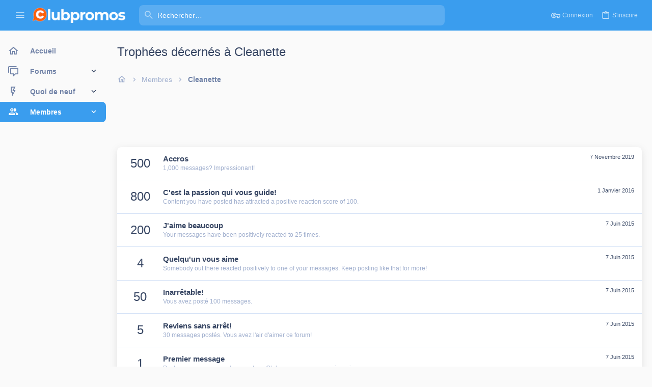

--- FILE ---
content_type: text/html; charset=utf-8
request_url: https://www.google.com/recaptcha/api2/aframe
body_size: 267
content:
<!DOCTYPE HTML><html><head><meta http-equiv="content-type" content="text/html; charset=UTF-8"></head><body><script nonce="cbPlhzhtML7ToBX2QKdZpw">/** Anti-fraud and anti-abuse applications only. See google.com/recaptcha */ try{var clients={'sodar':'https://pagead2.googlesyndication.com/pagead/sodar?'};window.addEventListener("message",function(a){try{if(a.source===window.parent){var b=JSON.parse(a.data);var c=clients[b['id']];if(c){var d=document.createElement('img');d.src=c+b['params']+'&rc='+(localStorage.getItem("rc::a")?sessionStorage.getItem("rc::b"):"");window.document.body.appendChild(d);sessionStorage.setItem("rc::e",parseInt(sessionStorage.getItem("rc::e")||0)+1);localStorage.setItem("rc::h",'1768909553865');}}}catch(b){}});window.parent.postMessage("_grecaptcha_ready", "*");}catch(b){}</script></body></html>